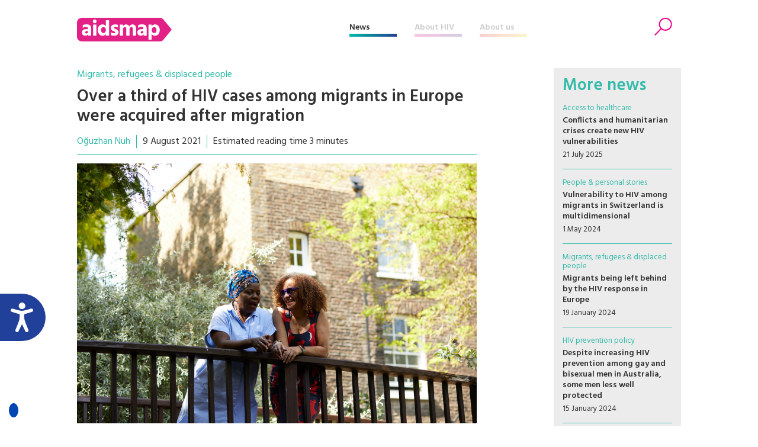

--- FILE ---
content_type: text/html; charset=UTF-8
request_url: https://www.aidsmap.com/news/aug-2021/over-third-hiv-cases-among-migrants-europe-were-acquired-after-migration
body_size: 46494
content:
<!DOCTYPE html>
<html lang="en" dir="ltr" prefix="content: http://purl.org/rss/1.0/modules/content/  dc: http://purl.org/dc/terms/  foaf: http://xmlns.com/foaf/0.1/  og: http://ogp.me/ns#  rdfs: http://www.w3.org/2000/01/rdf-schema#  schema: http://schema.org/  sioc: http://rdfs.org/sioc/ns#  sioct: http://rdfs.org/sioc/types#  skos: http://www.w3.org/2004/02/skos/core#  xsd: http://www.w3.org/2001/XMLSchema# ">
  <head>


    <script>window.dataLayer = window.dataLayer || [];
      function gtag(){dataLayer.push(arguments);}
        gtag('consent', 'default', {
         'ad_storage': 'denied',
         'ad_user_data': 'denied',
         'ad_personalization': 'denied',
         'analytics_storage': 'denied',
         'functionality_storage': 'denied',
         'personalization_storage': 'denied',
         'security_storage': 'denied'
      });
    </script>


    <script src="https://consent.cookiefirst.com/sites/aidsmap.com-fb32fa3a-cc1a-47d0-bdab-49e603bf8e19/consent.js"></script>


    <!-- Google Tag Manager -->
      <script>(function(w,d,s,l,i){w[l]=w[l]||[];w[l].push({'gtm.start':
      new Date().getTime(),event:'gtm.js'});var f=d.getElementsByTagName(s)[0],
      j=d.createElement(s),dl=l!='dataLayer'?'&l='+l:'';j.async=true;j.src=
      'https://www.googletagmanager.com/gtm.js?id='+i+dl;f.parentNode.insertBefore(j,f);
      })(window,document,'script','dataLayer','GTM-NHPP62NS');</script>
    <!-- End Google Tag Manager -->



    <script src="https://www.justgiving.com/widgets/scripts/widget.js" data-version="2" data-widgetType="attachCheckout" type="text/javascript"></script>


    <script src="https://www.google.com/recaptcha/api.js" async defer></script>


    <meta charset="utf-8" />
<meta name="Generator" content="Drupal 8 (https://www.drupal.org)" />
<meta name="MobileOptimized" content="width" />
<meta name="HandheldFriendly" content="true" />
<meta name="viewport" content="width=device-width, initial-scale=1.0" />
<meta property="description" content="A substantial proportion of migrants living in Europe acquire HIV after migration, according to a recent study supported by the European Centre for Disease Prevention and Control (ECDC) and published in the Journal of Acquired Immune Deficiency Syndromes.&amp;nbsp;&amp;nbsp;&amp;nbsp;&amp;nbsp;&amp;nbsp;" />
<meta property="twitter:card" content="summary_large_image" />
<meta property="twitter:site" content="@aidsmap" />
<meta property="twitter:creator" content="@aidsmap" />
<meta property="twitter:img" content="https://www.aidsmap.com/sites/default/files/styles/aidsmap_social_default/public/2021-08/HIV-travel-2_0.png?itok=g06HZY5a" />
<meta property="twitter:title" content="Over a third of HIV cases among migrants in Europe were acquired after migration" />
<meta property="twitter:description" content="A substantial proportion of migrants living in Europe acquire HIV after migration, according to a recent study supported by the European Centre for Disease Prevention and Control (ECDC) and published in the Journal of Acquired Immune Deficiency Syndromes.&amp;nbsp;&amp;nbsp;&amp;nbsp;&amp;nbsp;&amp;nbsp;" />
<meta property="twitter:url" content="https://www.aidsmap.com/news/aug-2021/over-third-hiv-cases-among-migrants-europe-were-acquired-after-migration" />
<meta property="og:title" content="Over a third of HIV cases among migrants in Europe were acquired after migration" />
<meta property="og:description" content="A substantial proportion of migrants living in Europe acquire HIV after migration, according to a recent study supported by the European Centre for Disease Prevention and Control (ECDC) and published in the Journal of Acquired Immune Deficiency Syndromes.&amp;nbsp;&amp;nbsp;&amp;nbsp;&amp;nbsp;&amp;nbsp;" />
<meta property="og:type" content="article" />
<meta property="og:url" content="https://www.aidsmap.com/news/aug-2021/over-third-hiv-cases-among-migrants-europe-were-acquired-after-migration" />
<meta property="og:site_name" content="aidsmap.com" />
<meta property="og:image" content="https://www.aidsmap.com/sites/default/files/styles/aidsmap_social_default/public/2021-08/HIV-travel-2_0.png?itok=g06HZY5a" />
<link rel="shortcut icon" href="/themes/custom/aidsmap/favicon.ico" type="image/vnd.microsoft.icon" />
<link rel="canonical" href="https://www.aidsmap.com/news/aug-2021/over-third-hiv-cases-among-migrants-europe-were-acquired-after-migration" />
<link rel="shortlink" href="https://www.aidsmap.com/node/34857" />
<link rel="revision" href="https://www.aidsmap.com/news/aug-2021/over-third-hiv-cases-among-migrants-europe-were-acquired-after-migration" />

    <title>Over a third of HIV cases among migrants in Europe were acquired after migration | aidsmap</title>
    <link rel="stylesheet" media="all" href="/sites/default/files/css/css_2_os-l44TwWUm-HBcOYcwP3cgtSE7Ww7u_ebODokdAI.css?t99sa2" />
<link rel="stylesheet" media="all" href="/sites/default/files/css/css__sePhBCxVy17L8Ck7mcOjUvNryu4VVeeuTmFWy_Lg08.css?t99sa2" />
<link rel="stylesheet" media="all" href="https://fonts.googleapis.com/css?family=Hind:300,400,500,600,700" />
<link rel="stylesheet" media="all" href="https://use.fontawesome.com/releases/v5.8.1/css/all.css" />
<link rel="stylesheet" media="print" href="/sites/default/files/css/css_Z5jMg7P_bjcW9iUzujI7oaechMyxQTUqZhHJ_aYSq04.css?t99sa2" />
<link rel="stylesheet" media="all" href="/themes/custom/aidsmap/css/aidsmap-reset.css?v=15&amp;t99sa2" />
<link rel="stylesheet" media="all" href="/themes/custom/aidsmap/css/aidsmap-screen.css?v=81&amp;t99sa2" />
<link rel="stylesheet" media="print" href="/sites/default/files/css/css_oe8pKcj9zdn9GlSnYxYyiiA4rtPdZ3R0C4hfGEB3Ofo.css?t99sa2" />

    
<!--[if lte IE 8]>
<script src="/core/assets/vendor/html5shiv/html5shiv.min.js?v=3.7.3"></script>
<![endif]-->




  </head>
  <body class="page-route-entitynodecanonical page-node-34857 page-news-aug-2021-over-third-hiv-cases-among-migrants-europe-were-acquired-after-migration section-news layout-no-sidebars path-node page-node-type-news">

    <!-- Google Tag Manager (noscript) -->
      <noscript><iframe src=https://www.googletagmanager.com/ns.html?id=GTM-NHPP62NS height="0" width="0" style="display:none;visibility:hidden"></iframe></noscript>
    <!-- End Google Tag Manager (noscript) -->




        <a href="#main-content" class="visually-hidden focusable skip-link">
      Skip to main content
    </a>
    
      <div class="dialog-off-canvas-main-canvas" data-off-canvas-main-canvas>
    


<div id="page-wrapper">
  <div id="page">
    <header id="header" class="header" role="banner" aria-label="Site header">

<!--
<div class="sitewide-banner">
  <div class="sleeve">
    <p>After 37 years of pioneering health journalism, community engagement, and empowerment through information, we have now ceased operations.</p>
    <p>This website will be accessible until September 2025, with all the information being up to date as of July 2024.</p>
    <p>If you are a supplier, or another partner you can contact our legacy email address as <a href="mailto:aidsmap@outlook.com">aidsmap@outlook.com</a> with any queries.</p>
    <p>We extend our heartfelt thanks to everyone who supported our vision for a world where HIV is no longer a threat to health or happiness. Together we have made a difference.</p>
  </div>
</div>
-->


      <div class="section layout-container clearfix">
        
          <div class="clearfix region region-header">
    <div id="block-sitebranding" class="clearfix site-branding block block-system block-system-branding-block">
  
    
  
  
    <a href="/" title="Home" rel="home">
      <img src="/themes/custom/aidsmap/img/main-logo-with-strap.svg" alt="Home" />
    </a>

</div>
<nav role="navigation" aria-labelledby="block-aidsmap-main-menu-menu" id="block-aidsmap-main-menu" class="block block-menu navigation menu--main">
            
  <h2 class="visually-hidden" id="block-aidsmap-main-menu-menu">Main navigation</h2>
  

      <div class="content">
        <div class="menu-toggle" id="menu-toggle"></div>
    <div class="menu-wrap">
    
<ul class="menu menu-level-0">
  
  <li class="menu-item">
    <a href="/" data-drupal-link-system-path="&lt;front&gt;">Home</a>

        
      

<div class="menu_link_content menu-link-contentmain view-mode-default menu-dropdown menu-dropdown-0 menu-type-default">
        
  </div>
      </li>
  
  <li class="menu-item menu-item--collapsed">
    <a href="/news" data-drupal-link-system-path="node/218">News</a>

        
      

<div class="menu_link_content menu-link-contentmain view-mode-default menu-dropdown menu-dropdown-0 menu-type-default">
        
  </div>
      </li>
  
  <li class="menu-item menu-item--collapsed">
    <a href="/about-hiv" data-drupal-link-system-path="node/7">About HIV</a>

        
      

<div class="menu_link_content menu-link-contentmain view-mode-default menu-dropdown menu-dropdown-0 menu-type-default">
        
  </div>
      </li>
  
  <li class="menu-item menu-item--collapsed">
    <a href="/about-aidsmap" data-drupal-link-system-path="node/620">About us</a>

        
      

<div class="menu_link_content menu-link-contentmain view-mode-default menu-dropdown menu-dropdown-0 menu-type-default">
        
  </div>
      </li>
  
  <li class="mobile-only menu-item">
    <a href="https://checkout.justgiving.com/c99bs8ob2s">Donate</a>

        
      

<div class="menu_link_content menu-link-contentmain view-mode-default menu-dropdown menu-dropdown-0 menu-type-default">
        
  </div>
      </li>
</ul>

    </div>
  </div>
</nav>
<div id="block-header-search-form" class="block block-aidsmap-search block-header-search-form">
  
    
      <div class="content">
      <div class="search-toggle"><span>Search</span></div>
<div class="form-container">
<form method="get" action="/archive">
<div class="field-wrap field-wrap-search-input">
<div class="input-wrap">
<input type="text" name="keyword" placeholder="Enter your keywords" />
</div>
</div>
<div class="field-wrap field-wrap-search-button">
<div class="input-wrap">
<button type="submit"><span>Search</span></button>
</div>
</div>
</form>
</div>
    </div>
  </div>
<div id="block-donateblock" class="block block-search container-inline">

  <div class="donate-toggle"><button data-jg-donate-button data-linkId="c99bs8ob2s" data-marketCode="GB" data-linkType="givingCheckout"><span>Donate now</span></button></div>
<!--
  <div class="donate-toggle"><a href="https://checkout.justgiving.com/c99bs8ob2s"><span>Donate</span></a></div>
-->
  <div class="layout-container">
      <div class="form-wrap"><div class="close"></div><div class="sleeve"><form class="donate-form" data-drupal-selector="donate-form" action="/news/aug-2021/over-third-hiv-cases-among-migrants-europe-were-acquired-after-migration" method="post" id="donate-form" accept-charset="UTF-8">
  <div data-drupal-selector="edit-section-1" id="edit-section-1" class="js-form-wrapper form-wrapper"><fieldset data-drupal-selector="edit-amount-option" id="edit-amount-option--wrapper" class="fieldgroup form-composite js-form-item form-item js-form-wrapper form-wrapper">
      <legend>
    <span class="fieldset-legend">Donate now</span>
  </legend>
  <div class="fieldset-wrapper">
            <div id="edit-amount-option" class="form-radios"><div class="js-form-item form-item js-form-type-radio form-type-radio js-form-item-amount-option form-item-amount-option">
        <input data-drupal-selector="edit-amount-option-5" type="radio" id="edit-amount-option-5" name="amount-option" value="5" class="form-radio" />

        <label for="edit-amount-option-5" class="option">£5</label>
      </div>
<div class="js-form-item form-item js-form-type-radio form-type-radio js-form-item-amount-option form-item-amount-option">
        <input data-drupal-selector="edit-amount-option-10" type="radio" id="edit-amount-option-10" name="amount-option" value="10" class="form-radio" />

        <label for="edit-amount-option-10" class="option">£10</label>
      </div>
<div class="js-form-item form-item js-form-type-radio form-type-radio js-form-item-amount-option form-item-amount-option">
        <input data-drupal-selector="edit-amount-option-35" type="radio" id="edit-amount-option-35" name="amount-option" value="35" checked="checked" class="form-radio" />

        <label for="edit-amount-option-35" class="option">£35</label>
      </div>
</div>

          </div>
</fieldset>
<div class="js-form-item form-item js-form-type-textfield form-type-textfield js-form-item-amount form-item-amount">
      <label for="edit-amount">Other amount</label>
        <input data-drupal-selector="edit-amount" type="text" id="edit-amount" name="amount" value="" size="64" maxlength="64" placeholder="Other amount" class="form-text" />

        </div>
<div class="js-form-item form-item js-form-type-textfield form-type-textfield js-form-item-name form-item-name">
      <label for="edit-name">Name</label>
        <input data-drupal-selector="edit-name" type="text" id="edit-name" name="name" value="" size="64" maxlength="64" class="form-text" />

        </div>
<div class="js-form-item form-item js-form-type-textfield form-type-textfield js-form-item-email form-item-email">
      <label for="edit-email">Email</label>
        <input data-drupal-selector="edit-email" type="text" id="edit-email" name="email" value="" size="60" maxlength="128" class="form-text" />

        </div>
<p class="gift-aid-call-to-action">With Gift Aid, your generous donation of £<span>10</span> would be worth £<span>12.50</span> at no extra cost to you.</p><div class="js-form-item form-item js-form-type-checkbox form-type-checkbox js-form-item-mc-gift-aid form-item-mc-gift-aid">
        <input data-drupal-selector="edit-mc-gift-aid" type="checkbox" id="edit-mc-gift-aid" name="MC_gift_aid" value="1" class="form-checkbox" />

        <label for="edit-mc-gift-aid" class="option">Yes, I want to Gift Aid any donations made to NAM now, in the future and in the past four years</label>
      </div>
<p class="gift-aid-declaration">I am a UK taxpayer and I understand that if I pay less Income and /or Capital Gains Tax than the amount of Gift Aid claimed on all my donations in the relevant tax year, it is my responsibility to pay any difference.</p><input data-drupal-selector="edit-submit" type="submit" id="edit-submit" name="op" value="Continue to Worldpay" class="button js-form-submit form-submit" />
</div>
<input data-drupal-selector="edit-instid" type="hidden" name="instId" value="39437" />
<input data-drupal-selector="edit-currency" type="hidden" name="currency" value="GBP" />
<input data-drupal-selector="edit-desc" type="hidden" name="desc" value="NAM Donation" />
<input data-drupal-selector="edit-cartid" type="hidden" name="cartId" value="NAM Donation" />
<input data-drupal-selector="edit-mc-callback" type="hidden" name="MC_callback" value="https://www.aidsmap.com/donate/thanks/redirect" />
<div data-drupal-selector="edit-section-2" id="edit-section-2" class="js-form-wrapper form-wrapper"><div class="quote"><p>In our 35th year we’re asking people to donate £35 – that’s just £1 for every year we’ve been providing life-changing information. Any donation you make helps us continue our work towards a world where HIV is no longer a threat to health or happiness.</p>
<ul>
<li>£5 allows us to reach millions of people globally with accurate and reliable resources about HIV prevention and treatment.</li>
<li>£10 helps us produce news and bulletins on the latest developments in HIV for healthcare staff around the world.</li>
<li>£35 means we can empower more people living with HIV to challenge stigma with our information workshops, videos and broadcasts.</li>
</ul></div></div>
<input autocomplete="off" data-drupal-selector="form-mi5bmpazgvj77vaz3xzlihhd1o65ujutthfss5mq9xm" type="hidden" name="form_build_id" value="form-mi5BmPAZGVJ77vaz3xzliHHD1o65ujuTThFSS5mQ9xM" />
<input data-drupal-selector="edit-donate-form" type="hidden" name="form_id" value="donate_form" />

</form>
</div></div>
    </div>
</div>

  </div>

        
      </div>
    </header>
            <div id="main-wrapper" class="layout-main-wrapper layout-container clearfix ">
      <div id="main" class="layout-main clearfix">
        
        <main id="content" class="column main-content" role="main">
          <section class="section">
            <a id="main-content" tabindex="-1"></a>
              <div class="region region-content">
    <div id="block-aidsmap-page-title" class="block block-core block-page-title-block">
  
    
      <div class="content">
      


  <div class="slug"><a href="/archive/news-all/populations/migrants-refugees-displaced-people">Migrants, refugees &amp; displaced people</a></div>


  <h1 class="page-title"><span class="field field--name-title field--type-string field--label-hidden">Over a third of HIV cases among migrants in Europe were acquired after migration</span>
</h1>

  



    </div>
  </div>
<div id="block-aidsmap-local-tasks" class="block block-core block-local-tasks-block">
  
    
        <nav class="tabs" role="navigation" aria-label="Tabs">
        <h2 class="visually-hidden">Primary tabs</h2>
  <ul class="tabs primary"><li class="is-active"><a href="/news/aug-2021/over-third-hiv-cases-among-migrants-europe-were-acquired-after-migration" data-drupal-link-system-path="node/34857" class="is-active">View<span class="visually-hidden">(active tab)</span></a></li>
<li><a href="/node/34857/preview" data-drupal-link-system-path="node/34857/preview">Preview</a></li>
</ul>

    </nav>
  </div>
<div data-drupal-messages-fallback class="hidden"></div>
<div id="block-aidsmap-content" class="block block-system block-system-main-block">
  
    
      <div class="content">
      
<article data-history-node-id="34857" role="article" about="/news/aug-2021/over-third-hiv-cases-among-migrants-europe-were-acquired-after-migration" class="node node--type-news node--view-mode-full clearfix">
  <header>
    
          
      </header>
  <div class="node__content clearfix">
    
<div  class="article-meta-data">
      
      <div class="field field--name-field-author field--type-entity-reference field--label-hidden field-items">
              <div class="field-item"><a href="/archive/author/oguzhan-nuh">Oğuzhan  Nuh</a></div>
          </div>
  
            <div class="field field--name-field-publish-date field--type-datetime field--label-hidden field-item"><time datetime="2021-08-09T05:49:49Z" class="datetime">9 August 2021</time>
</div>
      
            <div class="field field--name-field-reading-time field--type-boolean field--label-hidden field-item">Estimated reading time 3 minutes</div>
      
  </div>
            <div class="field field--name-field-image field--type-image field--label-hidden field-item">  <div class="image-wrap">
<img src="/sites/default/files/styles/aidsmap_medium_crop/public/2021-08/HIV-travel-2_0.png?itok=R1-tyxST" width="1000" height="650" alt="Image: Domizia Salusest | www.domiziasalusest.com" title="Image: Domizia Salusest | www.domiziasalusest.com" typeof="foaf:Image" class="image-style-aidsmap-medium-crop" />
</div>
<div class="caption">Image: Domizia Salusest | www.domiziasalusest.com</div>


</div>
      
            <div class="clearfix text-formatted field field--name-body field--type-text-with-summary field--label-hidden field-item"><p>A substantial proportion of migrants living in Europe acquire HIV after migration, according to a recent study supported by the European Centre for Disease Prevention and Control (ECDC) and published in the <em>Journal of Acquired Immune Deficiency Syndromes</em>.     </p>

<p>Studies show migrants are at increased risk of various health conditions after migration due to social inequalities, structural factors and limited access to health services, including <a href="https://www.aidsmap.com/news/jul-2020/geographic-racial-and-other-disparities-hiv-diagnoses-and-prep-uptake-gay-and">HIV prevention, testing and care</a>. Migrants account for approximately 12% of people living in the European Union but 44% of new HIV diagnoses in 2019.</p>

<p>“Understanding the timing of HIV acquisition (pre-or post-migration) is crucial for developing public health interventions and for producing reliable estimates of HIV incidence and the number of people living with undiagnosed HIV infection,” the authors say.</p>

<div><div class="embed-glossary-wrap">
<h3><a href="/about-hiv/glossary">Glossary</a></h3>
<div class="embed-glossary-item">
<h4><a href="/about-hiv/glossary?term=">sample</a></h4>
<div class="definition"><p>Studies aim to give information that will be applicable to a large group of people (e.g. adults with diagnosed HIV in the UK). Because it is impractical to conduct a study with such a large group, only a sub-group (a sample) takes part in a study. This isn’t a problem as long as the characteristics of the sample are similar to those of the wider group (e.g. in terms of age, gender, CD4 count and years since diagnosis).</p><p></p>
</div>
</div>
<div class="embed-glossary-item">
<h4><a href="/about-hiv/glossary?term=">representative sample</a></h4>
<div class="definition"><p>Studies aim to give information that will be applicable to a large group of people (e.g. adults with diagnosed HIV in the UK). Because it is impractical to conduct a study with such a large group, only a sub-group (a sample) takes part in a study. This isn’t a problem as long as the characteristics of the sample are similar to those of the wider group (e.g. in terms of age, gender, CD4 count and years since diagnosis).</p><p></p>
</div>
</div>
<div class="embed-glossary-item">
<h4><a href="/about-hiv/glossary?term=">ribonucleic acid (RNA)</a></h4>
<div class="definition"><p>The chemical structure that carries genetic instructions for protein synthesis. Although DNA is the primary genetic material of cells, RNA is the genetic material for some viruses like HIV. </p><p></p>

<p> </p>
</div>
</div>
<div class="embed-glossary-item">
<h4><a href="/about-hiv/glossary?term=">exclusion criteria</a></h4>
<div class="definition"><p>Defines who cannot take part in a research study. Eligibility criteria may include disease type and stage, other medical conditions, previous treatment history, age, and gender. For example, many trials exclude women who are pregnant, to avoid any possible danger to a baby, or people who are taking a drug that might interact with the treatment being studied. </p><p></p>
</div>
</div>
<div class="embed-glossary-item">
<h4><a href="/about-hiv/glossary?term=">structural factors</a></h4>
<div class="definition"><p>Social forces which drive the HIV epidemic and create vulnerability to HIV infection. They include gender inequality and violence, economic and social inequality, and discriminatory legal environments.</p>
</div>
</div>
</div></div><p>In the study, a method based on the typical evolution of CD4 cell count and HIV-RNA viral load after HIV enters the body was used. With this method a backward calculation can be done to estimate the time of infection. To test the accuracy of the method, researchers first applied it to artificial data to determine whether it could distinguish between HIV acquisition before or after migration. Results showed that the method correctly classified 85% of HIV acquisition before migration and 87% of HIV acquisition after migration in the simulation.</p>

<p>In the second part of the study the method was applied to HIV surveillance data. This included case reports of HIV diagnoses between 1979 and 2017 from 30 countries in Europe: 27 European Union (EU) states, Lichtenstein, Iceland and Norway. Cases where the HIV diagnosis was reported in a country other than the person’s country of birth were included in the study, while cases without any data on age, sex, CD4 cell count and year of arrival in the reporting country were excluded. A total of 43,005 cases remained in the data and a subset of randomly sampled 4301 individuals, 50% male and 50% female, were included in the analysis.</p>

<p>The majority of migrants in the sample originated from Africa (71%), followed by Europe (15%), Asia (5%) and other regions (9%). The average time from migration to HIV diagnosis varied according to the region of origin. The average time was 3 years for Africa, 4.7 years for Asia, 2.3 years for Europe, and 3.5 years for other regions. The median age of diagnosis was 34, indicating that half of the people in the sample were diagnosed after the age of 34. European migrants were slightly younger at diagnosis (median 32 years). Median CD4 count at diagnosis was around 270 for African or Asian migrants and around 410 for migrants from Europe or other countries.</p>

<div><div class="styled-link-wrap">
<a class="styled-link styled-link-about-hiv" href="/archive/about-hiv/populations/migrants-refugees-displaced-people">Find out more in our About HIV pages</a>
</div></div><p>The application of the method to the real-life surveillance data concluded that 35% of migrants in the European Union and European Economic Area (EEA) acquire HIV in the destination country after migration. The estimated proportions of migrants who acquired HIV after migration were 32% for those who originated from Africa, 37% for Europe, 45% for Asia and 45% for other regions.</p>

<p>The researchers emphasise possible limitations of their findings. Due to high proportions of missing data on CD4 count and time of migration in the HIV surveillance data, especially in earlier years, these findings may not be representative of the whole migrant population living with HIV in EU/EEA. In the simulation, HIV acquisitions before and after migration were underestimated. Therefore, the estimates based on the surveillance data may also be underestimated. Furthermore, this study did not include the details of the migration process or the probability of acquiring HIV during a visit to the country of origin after migration. With more detailed data these estimations could be improved, although behavioural data are not routinely collected in HIV surveillance systems.</p>

<p>Nevertheless, the ability to establish time of HIV infection, before or after migration, is essential for both monitoring the epidemic and designing testing and prevention strategies.</p></div>
      
  <div class="clearfix text-formatted field field--name-field-references field--type-text-long field--label-above">
    <div class="field-label">References</div>
              <div class="field-item"><p>Pantazis N et al. <a href="https://journals.lww.com/jaids/Abstract/9000/Discriminating_between_pre_migration_and.95861.aspx"><em>Discriminating between pre-migration and post-migration HIV acquisition using surveillance data. </em></a>Journal of Acquired Immune Deficiency Syndromes, online ahead of print, 25 June 2021.</p>

<p>doi: 10.1097/QAI.0000000000002745</p></div>
          </div>

  </div>
</article>

    </div>
  </div>

  </div>

            <div class="main-content-footer">
              <div class="region region-content-footer">
    <div id="block-articlefooterblock" class="block block-aidsmap-custom-blocks block-article-footer-block">
  
    
      <div class="content">
      
  <div class="field field--name-field-topics field--type-entity-reference field--label-above">
    <div class="field-label">Related topics</div>
          <div class="field-items">
              <div class="field-item"><a href="/archive/news-all/populations/migrants-refugees-displaced-people" hreflang="en">Migrants, refugees &amp; displaced people</a></div>
          <div class="field-item"><a href="/archive/news-all/transmission-prevention/hiv-prevention-policy" hreflang="en">HIV prevention policy</a></div>
          <div class="field-item"><a href="/archive/news-all/transmission-prevention/epidemiology-behaviour" hreflang="en">Epidemiology &amp; behaviour</a></div>
              </div>
      </div>

<div class="article-social-links">
<div class="item social-intent facebook circle"><a href="https://www.facebook.com/sharer.php?u=https%3A%2F%2Fwww.aidsmap.com%2Fnews%2Faug-2021%2Fover-third-hiv-cases-among-migrants-europe-were-acquired-after-migration" data-network="facebook"><span>Facebook</span></a></div>
<div class="item social-intent twitter circle"><a href="https://twitter.com/intent/tweet?url=https%3A%2F%2Fwww.aidsmap.com%2Fnews%2Faug-2021%2Fover-third-hiv-cases-among-migrants-europe-were-acquired-after-migration&amp;text=A+substantial+proportion+of+migrants+living+in+Europe+acquire+HIV+after+migration%2C+according+to+a+recent+study+supported+by+the+European+Centre+for+Disease+Prevention+and+Control+%28ECDC%29+and+published+in+the+Journal+of+Acquired+Immune+Deficiency+Syndromes.%26nbsp%3B%26nbsp%3B%26nbsp%3B%26nbsp%3B%26nbsp%3B" data-network="twitter"><span>Twitter</span></a></div>
<div class="item social-intent linkedin circle"><a href="https://www.linkedin.com/shareArticle?url=https%3A%2F%2Fwww.aidsmap.com%2Fnews%2Faug-2021%2Fover-third-hiv-cases-among-migrants-europe-were-acquired-after-migration&amp;mini=true" data-network="linkedin"><span>LinkedIn</span></a></div>
<div class="item print circle"><a href="#" class="print-page"><span>Print</span></a></div>
</div>
    </div>
  </div>

  </div>

            </div>
          </section>
        </main>
                  <div id="sidebar" class="column sidebar">
            <aside class="section" role="complementary">
                <div class="region region-sidebar">
    <div class="views-element-container sidebar-standard-block sidebar-news-block block block-views block-views-blocknews-news-sidebar-block" id="block-views-block-news-news-sidebar-block">
  
      <h3>More news</h3>
    
      <div class="content">
      <div><div class="sidebar-news-wrap view view-news view-id-news view-display-id-news_sidebar_block js-view-dom-id-d5183465891c6fd9ce63ab02d58cf98f2d31fbb00cdc9b42015b6929c11f4592">
  
    
      
      <div class="view-content">
      
  

  
  <div class="sidebar-news-item views-row"><div class="content-wrap">
  <div class="topic slug"><a href="/archive/news-all/health-services-systems/access-healthcare">Access to healthcare</a></div>
  <h4><a href="/news/jul-2025/conflicts-and-humanitarian-crises-create-new-hiv-vulnerabilities" hreflang="en">Conflicts and humanitarian crises create new HIV vulnerabilities</a></h4>
  <div class="meta-wrap">
        <div class="meta-item"><time datetime="00Z" class="datetime">21 July 2025</time>
</div>
  </div>
</div></div>

  

  

  
  <div class="sidebar-news-item views-row"><div class="content-wrap">
  <div class="topic slug"><a href="/archive/news-all/social-legal-issues/people-personal-stories">People &amp; personal stories</a></div>
  <h4><a href="/news/may-2024/vulnerability-hiv-among-migrants-switzerland-multidimensional" hreflang="en">Vulnerability to HIV among migrants in Switzerland is multidimensional</a></h4>
  <div class="meta-wrap">
        <div class="meta-item"><time datetime="00Z" class="datetime">1 May 2024</time>
</div>
  </div>
</div></div>

  

  

  
  <div class="sidebar-news-item views-row"><div class="content-wrap">
  <div class="topic slug"><a href="/archive/news-all/populations/migrants-refugees-displaced-people">Migrants, refugees &amp; displaced people</a></div>
  <h4><a href="/news/jan-2024/migrants-being-left-behind-hiv-response-europe" hreflang="en">Migrants being left behind by the HIV response in Europe</a></h4>
  <div class="meta-wrap">
        <div class="meta-item"><time datetime="00Z" class="datetime">19 January 2024</time>
</div>
  </div>
</div></div>

  

  

  
  <div class="sidebar-news-item views-row"><div class="content-wrap">
  <div class="topic slug"><a href="/archive/news-all/transmission-prevention/hiv-prevention-policy">HIV prevention policy</a></div>
  <h4><a href="/news/jan-2024/despite-increasing-hiv-prevention-among-gay-and-bisexual-men-australia-some-men-less" hreflang="en">Despite increasing HIV prevention among gay and bisexual men in Australia, some men less well protected </a></h4>
  <div class="meta-wrap">
        <div class="meta-item"><time datetime="00Z" class="datetime">15 January 2024</time>
</div>
  </div>
</div></div>

  

  

  
  <div class="sidebar-news-item views-row"><div class="content-wrap">
  <div class="topic slug"><a href="/archive/news-all/populations/migrants-refugees-displaced-people">Migrants, refugees &amp; displaced people</a></div>
  <h4><a href="/news/dec-2023/free-antiretroviral-therapy-non-citizens-botswana-further-step-towards-elimination" hreflang="en">Free antiretroviral therapy for non-citizens in Botswana: a further step towards the elimination of HIV</a></h4>
  <div class="meta-wrap">
        <div class="meta-item"><time datetime="00Z" class="datetime">21 December 2023</time>
</div>
  </div>
</div></div>

  


    </div>
  
            <div class="view-footer">
      
    </div>
    </div>
</div>

    </div>
  </div>
<div class="views-element-container sidebar-standard-block sidebar-aggregator-block block block-views block-views-blockaggregator-aggregator-sidebar-block" id="block-views-block-aggregator-aggregator-sidebar-block">
  
      <h3>Editors’ picks from other sources</h3>
    
      <div class="content">
      <div><div class="aggregator-wrap sidebar-news-wrap view view-aggregator view-id-aggregator view-display-id-aggregator_sidebar_block js-view-dom-id-994dee81cade09c3c9edcc99949b5e69a4c4ac075bb7ab71c8569987f224a246">
  
    
      
      <div class="view-content">
      
  

  
  <div class="aggregator-item sidebar-news-item views-row"><div class="content-wrap">
  <div class="topic slug"><a href="/archive/editors-picks/social-legal-issues/hiv-arts-media">HIV in the arts &amp; media</a></div>
  <h4><a href="https://news.google.com/rss/articles/CBMiWkFVX3lxTE51c2psV29adnAtbUFqMHIxeWV6alVQR2FlMW9PaHJLV3BmU25IcWtHd051c0J4dmtGY2dYREszcGVCS1VCd3ZHUUFvQi1mWUc2RXVIWTk4TkVvdw?oc=5">Queer migrants living with HIV in Ireland shine in groundbreaking documentary</a></h4>
  <div class="excerpt">Out of Shadows is a poignant short film by Pradeep Mahadeshwar on the experiences of queer migrants living with HIV. For a deeper insight into the making of the film, Beatrice Fanucci caught up with the director and the three actors.
</div>
  <div class="meta-wrap">

          <div class="meta-item">Gay Community News</div>
    
    <div class="meta-item"><time datetime="50Z" class="datetime">16 Dec 25</time>
</div>
  </div>
</div></div>

  

  

  
  <div class="aggregator-item sidebar-news-item views-row"><div class="content-wrap">
  <div class="topic slug"><a href="/archive/editors-picks/populations/migrants-refugees-displaced-people">Migrants, refugees &amp; displaced people</a></div>
  <h4><a href="https://www.medscape.com/viewarticle/are-europes-migrants-acquiring-hiv-after-arrival-2025a1000t6s?src=rss">Are Europe’s Migrants Acquiring HIV After Arrival?</a></h4>
  <div class="excerpt">Swiss study shows 60% of migrant HIV diagnoses are made post-arrival, challenging assumptions about when infections actually occur.
&nbsp;
</div>
  <div class="meta-wrap">

          <div class="meta-item">Medscape (requires free registration)</div>
    
    <div class="meta-item"><time datetime="39Z" class="datetime">28 Oct 25</time>
</div>
  </div>
</div></div>

  

  

  
  <div class="aggregator-item sidebar-news-item views-row"><div class="content-wrap">
  <div class="topic slug"><a href="/archive/editors-picks/health-services-systems/access-healthcare">Access to healthcare</a></div>
  <h4><a href="https://news.google.com/rss/articles/CBMiTGh0dHBzOi8vd3d3LnRoZWJvZHkuY29tL2FydGljbGUvYWlkLWZvci1haWRzLW5lYXJseS0zMC15ZWFycy1oaXYtbWVkaWNhdGlvbnPSAQA?oc=5">Nearly 30 Years Later, Aid for AIDS Is Still Getting HIV Medications to People in Other Countries Who Need Them </a></h4>
  <div class="excerpt">Jesús Agúais started Aid for AIDS in 1996 to match unused U.S. HIV medications to people with HIV in poor nations before PEPFAR and the Global Fund began.
</div>
  <div class="meta-wrap">

          <div class="meta-item">TheBody</div>
    
    <div class="meta-item"><time datetime="19Z" class="datetime">14 Jun 24</time>
</div>
  </div>
</div></div>

  

  

  
  <div class="aggregator-item sidebar-news-item views-row"><div class="content-wrap">
  <div class="topic slug"><a href="/archive/editors-picks/populations/migrants-refugees-displaced-people">Migrants, refugees &amp; displaced people</a></div>
  <h4><a href="https://www.iasociety.org/ias-statement/ias-urges-protection-health-services-amid-israel-hamas-conflict">IAS statement: IAS urges protection of health services amid the Israel-Hamas conflict</a></h4>
  <div class="excerpt">IAS&nbsp;is deeply concerned about the impact of the escalating humanitarian crisis&nbsp;and urgently calls for the protection of healthcare facilities and workers. Where facilities have already been destroyed, rebuilding them to enable the resumption of health services is of utmost urgency.
</div>
  <div class="meta-wrap">

          <div class="meta-item">International AIDS Society (IAS)</div>
    
    <div class="meta-item"><time datetime="56Z" class="datetime">21 May 24</time>
</div>
  </div>
</div></div>

  

  

  
  <div class="aggregator-item sidebar-news-item views-row"><div class="content-wrap">
  <div class="topic slug"><a href="/archive/editors-picks/populations/migrants-refugees-displaced-people">Migrants, refugees &amp; displaced people</a></div>
  <h4><a href="https://medicalxpress.com/news/2024-04-visa-jeopardize-hiv.html">Australian visa rules jeopardize HIV management, study finds</a></h4>
  <div class="excerpt">A Monash University sexual health expert has warned that an unintended consequence of Australia's migration rules could compromise Australia's goal to end the HIV epidemic by 2030.
</div>
  <div class="meta-wrap">

          <div class="meta-item">Medical Xpress</div>
    
    <div class="meta-item"><time datetime="10Z" class="datetime">6 May 24</time>
</div>
  </div>
</div></div>

  


    </div>
  
            <div class="view-footer">
      <div class="styled-link-wrap"><a href="/archive?content-type[]=editors-picks&amp;topic[]=180" class="styled-link styled-link-aggregator">More editors' picks</a></div>
    </div>
    </div>
</div>

    </div>
  </div>

  </div>

            </aside>
          </div>
              </div>
    </div>
        <footer class="site-footer" id="footer">
      <div class="layout-container">
                  <div class="site-footer__top clearfix">
              <div class="region region-footer">
    <div id="block-footeraboutblock" class="about-us footer-block block block-aidsmap-core block-footer-about-block">
  
      <h3>About us</h3>
    
      <div class="content">
      <div class="about"><p>Our information is intended to support, rather than replace, consultation with a healthcare professional.</p>

<p>Talk to your doctor or another member of your healthcare team for advice tailored to your situation.</p>
</div>
    </div>
  </div>
<div id="block-footersocialblock" class="connect-with-us footer-block block block-aidsmap-core block-footer-social-block">
  
      <h3>Connect with us</h3>
    
      <div class="content">
      <ul class="social-links">
<li class="social-link-twitter"><a href="https://twitter.com/aidsmap" class="fab fa-twitter"><span>Twitter</span></a></li>
<li class="social-link-bluesky"><a href="https://bsky.app/profile/aidsmap.bsky.social" class="fab fa-bluesky"><span>Bluesky</span></a></li>
<li class="social-link-facebook"><a href="http://www.facebook.com/pages/NAM-the-HIVAIDS-information-charity/99971718192" class="fab fa-facebook"><span>Facebook</span></a></li>
<li class="social-link-youtube"><a href="https://www.youtube.com/channel/UCpqDe1I_t1oV_j67U0HT2bg" class="fab fa-youtube"><span>YouTube</span></a></li>
<li class="social-link-instagram"><a href="https://www.instagram.com/nam_aidsmap" class="fab fa-instagram"><span>Instagram</span></a></li>
</ul>
    </div>
  </div>
<nav role="navigation" aria-labelledby="block-thtlinks-menu" id="block-thtlinks" class="block block-menu navigation menu--tht-links">
      
  <h2 id="block-thtlinks-menu">Links</h2>
  

      <div class="content">
        <div class="menu-toggle-target menu-toggle-target-show" id="show-block-thtlinks"></div>
    <div class="menu-toggle-target" id="hide-block-thtlinks"></div>
    <a class="menu-toggle" href="#show-block-thtlinks">Show &mdash; Links</a>
    <a class="menu-toggle menu-toggle--hide" href="#hide-block-thtlinks">Hide &mdash; Links</a>
    
              <ul data-region="footer" class="clearfix menu">
                    <li class="menu-item">
        <a href="/about-us/contact-us" data-drupal-link-system-path="node/695">Contact us</a>
              </li>
                <li class="menu-item">
        <a href="https://www.tht.org.uk/speak-to-somebody">THT Direct Helpline</a>
              </li>
                <li class="menu-item">
        <a href="https://www.aidsmap.com/subscribe-email-bulletins">Subscribe to email bulletins</a>
              </li>
        </ul>
  


  </div>
</nav>
<div id="block-footersupportblock" class="support-us footer-block block block-aidsmap-core block-footer-support-block">
  
    
      <div class="content">
      <div><button data-jg-donate-button data-linkId="c99bs8ob2s" data-marketCode="GB" data-linkType="givingCheckout" class="styled-link styled-link-footer">Donate now</button></div>
    </div>
  </div>
<div id="block-footeraffiliatesites" class="affiliate-sites block block-block-content block-block-content4c6061a6-1580-465a-b8a1-03d284b0df7b">
  
    
      <div class="content">
      
    </div>
  </div>
<div id="block-disclaimer" class="disclaimer block block-block-content block-block-content089fc19f-98a1-41a4-ad81-e57d9a811ba7">
  
    
      <div class="content">
      
            <div class="clearfix text-formatted field field--name-body field--type-text-with-summary field--label-hidden field-item"><p> </p>

<p>aidsmap (previously known as NAM aidsmap) is now hosted by Terrence Higgins Trust, an HIV charity based in the United Kingdom.</p>

<p> </p>

<p>Copyright 2026 © Terrence Higgins Trust is a registered charity in England and Wales (reg. no. 288527) Company reg. no. 1778149 and a registered charity in Scotland (reg. no. SC039986). Registered office: 437 &amp; 439 Caledonian Road, London, N7 9BG.</p></div>
      
    </div>
  </div>
<nav role="navigation" aria-labelledby="block-aidsmap-footer-menu" id="block-aidsmap-footer" class="block block-menu navigation menu--footer">
            
  <h2 class="visually-hidden" id="block-aidsmap-footer-menu">Footer menu</h2>
  

      <div class="content">
        <div class="menu-toggle-target menu-toggle-target-show" id="show-block-aidsmap-footer"></div>
    <div class="menu-toggle-target" id="hide-block-aidsmap-footer"></div>
    <a class="menu-toggle" href="#show-block-aidsmap-footer">Show &mdash; Footer menu</a>
    <a class="menu-toggle menu-toggle--hide" href="#hide-block-aidsmap-footer">Hide &mdash; Footer menu</a>
    
              <ul data-region="footer" class="clearfix menu">
                    <li class="menu-item">
        <a href="https://www.tht.org.uk/accessibility">Accessibility</a>
              </li>
                <li class="menu-item">
        <a href="https://www.tht.org.uk/reporting-compliment-complaint-or-concern">Compliment, complaint or concern</a>
              </li>
                <li class="menu-item">
        <a href="https://www.tht.org.uk/is">Our information</a>
              </li>
                <li class="menu-item">
        <a href="https://www.tht.org.uk/privacy-policy-and-cookies">Privacy &amp; cookies</a>
              </li>
                <li class="menu-item">
        <a href="https://www.tht.org.uk/terms-and-conditions">Terms of use</a>
              </li>
                <li class="menu-item">
        <a href="https://www.tht.org.uk">Terrence Higgins Trust</a>
              </li>
        </ul>
  


  </div>
</nav>

  </div>

          </div>
              </div>
    </footer>
  </div>
</div>

  </div>

    
    <script src="/core/assets/vendor/jquery/jquery.min.js?v=3.2.1"></script>
<script src="/core/assets/vendor/jquery/jquery-extend-3.4.0.js?v=3.2.1"></script>
<script src="/core/assets/vendor/jquery.ui/ui/data-min.js?v=1.12.1"></script>
<script src="/core/assets/vendor/jquery.ui/ui/disable-selection-min.js?v=1.12.1"></script>
<script src="/core/assets/vendor/jquery.ui/ui/form-min.js?v=1.12.1"></script>
<script src="/core/assets/vendor/jquery.ui/ui/labels-min.js?v=1.12.1"></script>
<script src="/core/assets/vendor/jquery.ui/ui/jquery-1-7-min.js?v=1.12.1"></script>
<script src="/core/assets/vendor/jquery.ui/ui/scroll-parent-min.js?v=1.12.1"></script>
<script src="/core/assets/vendor/jquery.ui/ui/tabbable-min.js?v=1.12.1"></script>
<script src="/core/assets/vendor/jquery.ui/ui/unique-id-min.js?v=1.12.1"></script>
<script src="/core/assets/vendor/jquery.ui/ui/version-min.js?v=1.12.1"></script>
<script src="/core/assets/vendor/jquery.ui/ui/focusable-min.js?v=1.12.1"></script>
<script src="/core/assets/vendor/jquery.ui/ui/ie-min.js?v=1.12.1"></script>
<script src="/core/assets/vendor/jquery.ui/ui/keycode-min.js?v=1.12.1"></script>
<script src="/core/assets/vendor/jquery.ui/ui/plugin-min.js?v=1.12.1"></script>
<script src="/core/assets/vendor/jquery.ui/ui/safe-active-element-min.js?v=1.12.1"></script>
<script src="/core/assets/vendor/jquery.ui/ui/safe-blur-min.js?v=1.12.1"></script>
<script src="/core/assets/vendor/jquery.ui/ui/widget-min.js?v=1.12.1"></script>
<script src="/core/assets/vendor/jquery.ui/ui/widgets/mouse-min.js?v=1.12.1"></script>
<script src="/core/assets/vendor/jquery.ui/ui/widgets/draggable-min.js?v=1.12.1"></script>
<script src="/core/assets/vendor/jquery.ui/ui/widgets/droppable-min.js?v=1.12.1"></script>
<script src="/core/assets/vendor/jquery.ui/ui/widgets/datepicker-min.js?v=1.12.1"></script>
<script src="/themes/custom/aidsmap/js/js.cookie.js?v=8&amp;v=1.x"></script>
<script src="/themes/custom/aidsmap/js/jQuery.touchSwipe.min.js?v=19&amp;v=1.x"></script>
<script src="/themes/custom/aidsmap/js/hammer.js?v=8&amp;v=1.x"></script>
<script src="/themes/custom/aidsmap/js/js.cycle.js?v=8&amp;v=1.x"></script>
<script src="/themes/custom/aidsmap/js/aidsmap.js?v=62&amp;v=1.x"></script>

  </body>
</html>
